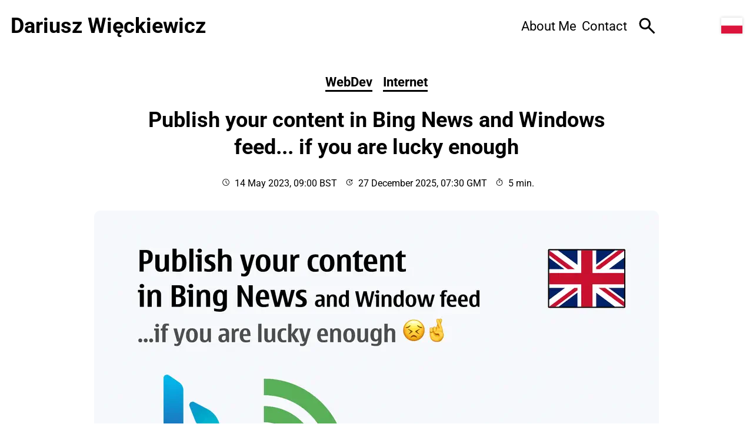

--- FILE ---
content_type: text/html; charset=UTF-8
request_url: https://dariusz.wieckiewicz.org/en/publish-your-content-in-bing-news-windows-feed/
body_size: 16000
content:
<!doctype html><html lang=en-gb xml:lang=en-gb prefix="og: https://ogp.me/ns#"><head><meta charset=UTF-8><meta name=viewport content="width=device-width,initial-scale=1"><title>Publish your content in Bing News and Windows feed... if you are lucky enough</title><script>"serviceWorker"in navigator&&navigator.serviceWorker.register("/sw.js")</script><script type=module defer>
    import { polyfillCountryFlagEmojis } from "https://cdn.skypack.dev/country-flag-emoji-polyfill";
    polyfillCountryFlagEmojis();
  </script><link rel=stylesheet href=/css/style.min.71cc81cdae9a59455b9333e8baa7fe19b2eb4961fbd37576cd651976a4ac7b1d.css media=all fetchpriority=high><link rel=preload href=/fonts/roboto-v50-latin-ext-regular.woff2 as=font type=font/woff2 crossorigin><link rel=preload href=/fonts/roboto-v50-latin-ext-700.woff2 as=font type=font/woff2 crossorigin><link rel=preload href=/fonts/roboto-v50-latin-ext-italic.woff2 as=font type=font/woff2 crossorigin><meta name=view-transition content="same-origin"><meta name=author content="Dariusz Więckiewicz"><meta name=description content="In this post, I will show you how to publish your content in Bing News and Windows Feed with RSS. Bing News is a popular news aggregator that displays news stories from a variety of sources. By publishing your content in Bing News, you can reach a wider audience and increase traffic to your website."><link rel=icon href=/svg/dariusz-wieckiewicz-logo.svg type=image/svg+xml><link rel=apple-touch-icon href=/apple-touch-icon.png><link rel=icon href=/favicon-144.png type=image/png><link rel=icon href=/favicon.ico sizes=any><link rel=alternate type=application/rss+xml href=https://dariusz.wieckiewicz.org/en/index.xml title="Dariusz Więckiewicz 🇬🇧"><link rel=alternate type=application/rss+xml href=https://dariusz.wieckiewicz.org/index.xml title="Dariusz Więckiewicz 🇵🇱"><link rel=manifest href=/manifest.en.webmanifest><meta name=mobile-web-app-capable content="yes"><meta name=apple-mobile-web-app-title content="Dariusz Więckiewicz"><meta name=apple-mobile-web-app-status-bar-style content="black-translucent"><link rel=canonical href=https://dariusz.wieckiewicz.org/en/publish-your-content-in-bing-news-windows-feed/><link rel=alternate hreflang=en-gb href=https://dariusz.wieckiewicz.org/en/publish-your-content-in-bing-news-windows-feed/><link rel=alternate hreflang=pl-pl href=https://dariusz.wieckiewicz.org/publikuj-wlasna-tresc-w-wiadomosciach-bing-windows/><link rel=alternate href=https://dariusz.wieckiewicz.org/en/language-selector/ hreflang=x-default><link rel=dns-prefetch href=https://giscus.app><link rel=preconnect href=https://giscus.app crossorigin><link rel=dns-prefetch href=https://api.github.com><link rel=preconnect href=https://api.github.com crossorigin><meta name=theme-color content="#fff" media="(prefers-color-scheme: light)"><meta name=theme-color content="#212222" media="(prefers-color-scheme: dark)"><meta name=robots content="max-image-preview:large"><meta name=robots content="index, follow"><meta name=generator content="Hugo 0.154.5"><meta property="og:url" content="https://dariusz.wieckiewicz.org/en/publish-your-content-in-bing-news-windows-feed/"><meta property="og:site_name" content="Dariusz Więckiewicz 🇬🇧"><meta property="og:title" content="Publish your content in Bing News and Windows feed... if you are lucky enough"><meta property="og:description" content="In this post, I will show you how to publish your content in Bing News and Windows Feed with RSS. Bing News is a popular news aggregator that displays news stories from a variety of sources. By publishing your content in Bing News, you can reach a wider audience and increase traffic to your website."><meta property="og:locale" content="en_gb"><meta property="og:type" content="article"><meta property="og:image" content="https://dariusz.wieckiewicz.org/en/publish-your-content-in-bing-news-windows-feed/publish_your_content_in_bing_news_windows_feed.png"><meta property="og:image" content="https://dariusz.wieckiewicz.org/en/publish-your-content-in-bing-news-windows-feed/recommended_section_bing_webmaster_Bing_PubHub.png"><meta property="og:image" content="https://dariusz.wieckiewicz.org/en/publish-your-content-in-bing-news-windows-feed/Bing_PubHub_start_page.png"><meta property="og:image" content="https://dariusz.wieckiewicz.org/en/publish-your-content-in-bing-news-windows-feed/Bing_PubHub_adding_Site_Info.png"><meta property="og:image" content="https://dariusz.wieckiewicz.org/en/publish-your-content-in-bing-news-windows-feed/Bing_PubHub_adding_your_URLs_RSS_Sitemaps.png"><meta property="og:image" content="https://dariusz.wieckiewicz.org/en/publish-your-content-in-bing-news-windows-feed/Bing_PubHub_adding_Contacts.png"><meta property="og:image" content="https://dariusz.wieckiewicz.org/en/publish-your-content-in-bing-news-windows-feed/Bing_PubHub_Awaiting_for_Approval_11_February_2023.png"><meta property="og:image" content="https://dariusz.wieckiewicz.org/en/publish-your-content-in-bing-news-windows-feed/Bing_PubHub_Rejected_27_February_2023.png"><meta property="og:image" content="https://dariusz.wieckiewicz.org/en/publish-your-content-in-bing-news-windows-feed/Bing_PubHub_Rejected_27_February_2023_Button_hover.png"><meta property="og:image" content="https://dariusz.wieckiewicz.org/en/publish-your-content-in-bing-news-windows-feed/Bing_PubHub_Awaiting_for_Approval_30_March_2023.png"><meta property="article:published_time" content="2023-05-14T09:00:00+01:00"><meta property="article:modified_time" content="2025-12-27T07:30:00+00:00"><meta property="og:updated_time" content="2025-12-27T07:30:00+00:00"><meta property="article:tag" content="Bing News"><meta property="article:tag" content="Windows Feed"><meta property="article:tag" content="News Aggregator"><meta property="article:tag" content="Rss"><meta property="article:tag" content="RSS Feed"><meta property="article:tag" content="Atom"><meta property="fb:admins" content="1665893844"><script type=application/ld+json>{"@context":"http://schema.org","@type":"BlogPosting","mainEntityOfPage":{"@type":"WebPage"},"headline":"Publish your content in Bing News and Windows feed... if you are lucky enough","image":"https://dariusz.wieckiewicz.org/en/publish-your-content-in-bing-news-windows-feed/publish_your_content_in_bing_news_windows_feed.png","url":"https://dariusz.wieckiewicz.org/en/publish-your-content-in-bing-news-windows-feed/","datePublished":"2023-05-14T09:00:00+01:00","dateModified":"2025-12-27T07:30:00Z","inLanguage":"en-gb","isFamilyFriendly":"true","copyrightYear":"2026","copyrightHolder":{"@type":"Person","name":"Dariusz Więckiewicz"},"accountablePerson":{"@type":"Person","name":"Dariusz Więckiewicz","url":"https://dariusz.wieckiewicz.org/en/"},"author":{"@type":"Person","name":"Dariusz Więckiewicz","url":"https://dariusz.wieckiewicz.org/en/","sameAs":["https://github.com/idarek","https://www.facebook.com/dariusz.wieckiewicz","https://mastodon.social/@dariusz_wieckiewicz","https://www.linkedin.com/in/wieckiewicz","https://www.instagram.com/dariusz.wieckiewicz","https://www.threads.net/@dariusz.wieckiewicz","https://www.youtube.com/user/ITDarek"]},"creator":{"@type":"Person","name":"Dariusz Więckiewicz","url":"https://dariusz.wieckiewicz.org/en/"},"publisher":{"@type":"Organization","name":"Dariusz Więckiewicz","url":"https://dariusz.wieckiewicz.org/en/","logo":{"@type":"ImageObject","url":"https://dariusz.wieckiewicz.org/svg/dariusz-wieckiewicz-logo.svg"}},"articleBody":" In early 2025, Microsoft officially deprecated Bing News PubHub, moving away from a manual submission model for news publishers.\nThe manual submission process is fully retired. Existing publishers who were already approved remain in the index, but the portal for new applications has been disabled.\nI am providing the following article for reference only.\nRecently I wrote about how to Publish your content in Google News on Android, iOS and news.google.com. Looking further I checked if there is such an option in other search engines like… Bing.\nBing is also offering aggregated News in Bing News along with serving this through integration into the Windows operating system.\nUsers can get their personalized content through Bing and Microsoft Start, Windows, Edge and Office.\nDespite that Bing doesn’t have the same reach as Google, the Windows operating system, through enabled and pinned into the Start menu/taskbar, weather/news widgets, may give you that reach.\nIf a particular user is interested in food recipes, he will be suggested with more related content, so why not suggest ours as well?\nGoogle utilise specific Publisher Center to add content to their aggregated news feeds. Bing (Microsoft) operates a Bing PubHub to aggregate information from various sources.\nThe Bing PubHub is integrated into Bing Webmaster Tools, however, the link is not ordinarily visible, hence its existence is not so obvious for an ordinary user.\nhttps://www.bing.com/webmasters/pubhub Sometimes it will appear in recommended section when we head to the Bing Webmaster Tools homepage.\nBefore we start, it’s worth knowing that to publish in Bing PubHub you do not necessarily need to serve news. Both news and non-news sites are supported. Very similar to Google Publisher Center, however PubHub Guidelines for Publishers clarify what eligibility criteria need to be met for non-news publishers.\nAs with Google, here with Bing, we can easily utilise website RSS to spread our content.\nI will recall once again my post from 2021 stating why RSS is not dead and still matters.\nPre-setting up ","wordCount":1211,"description":"In this post, I will show you how to publish your content in Bing News and Windows Feed with RSS. Bing News is a popular news aggregator that displays news stories from a variety of sources. By publishing your content in Bing News, you can reach a wider audience and increase traffic to your website.","keywords":["Bing News","Windows feed","news aggregator","RSS","RSS Feed","Atom","Atom Feed","web feed","Bing","Google Publisher Center","Bing PubHub","Publisher Center","Bing Webmaster Tools"]}</script><script type=application/ld+json>{"@context":"https://schema.org","@type":"BreadcrumbList","itemListElement":[{"@type":"ListItem","position":1,"name":"Home","item":"https://dariusz.wieckiewicz.org/en/"},{"@type":"ListItem","position":2,"name":"WebDev","item":"https:\/\/dariusz.wieckiewicz.org\/en\/category/webdev/"},{"@type":"ListItem","position":2,"name":"Internet","item":"https:\/\/dariusz.wieckiewicz.org\/en\/category/internet/"},{"@type":"ListItem","position":3,"name":"Publish your content in Bing News and Windows feed... if you are lucky enough","item":"https:\/\/dariusz.wieckiewicz.org\/en\/publish-your-content-in-bing-news-windows-feed\/"}]}</script><script>let blocked=!1;const ascript=document.createElement("script");ascript.src="https://www.google-analytics.com/g/collect",ascript.onload=function(){blocked=!1;const e=document.createElement("script");e.src="/js/success.js",document.head.appendChild(e)},ascript.onerror=function(){blocked=!0;const e=document.createElement("script");e.src="/js/alternate.js",document.head.appendChild(e)},document.head.appendChild(ascript)</script><script>window.clarity=window.clarity||function(){(window.clarity.q=window.clarity.q||[]).push(arguments)}</script><script async data-delay=https://www.clarity.ms/tag/v2tpmeizhs type=text/javascript crossorigin=anonymous></script></head><body><div><a href=#main class=skip-to-main-content-link>Skip to main content</a><header id=header><div class=site-title><a href=/en/><div class=title><span class=text lang=pl>Dariusz Więckiewicz</span>
<span class=logo><img src=https://dariusz.wieckiewicz.org/svg/dariusz-wieckiewicz-logo.svg alt="Dariusz Więckiewicz" width=48 height=48></span></div></a></div><span class=visuallyhidden>Website in English</span><div class=site-side><div id=myNav><nav id=main-nav aria-label=Menu><button class=closebtn onclick=closeNav() aria-expanded=false aria-label="Close menu">
&#215;</button><ul role=menu><li role=none><a role=menuitem class=main-nav-link href=/en/about/>About Me</a></li><li role=none><a role=menuitem class=main-nav-link href=/en/contact/>Contact</a></li></ul></nav></div><a id=search aria-label=Search href=https://dariusz.wieckiewicz.org/en/search/ title=Search role=button><svg width="1em" height="1em" viewBox="0 -960 960 960" class="icon search-icon"><title>Search</title><path d="M784-120 532-372q-30 24-69 38t-83 14q-109 0-184.5-75.5T120-580t75.5-184.5T380-840t184.5 75.5T640-580q0 44-14 83t-38 69l252 252-56 56zM380-4e2q75 0 127.5-52.5T560-580t-52.5-127.5T380-760t-127.5 52.5T2e2-580t52.5 127.5T380-4e2z"/></svg></a><div class=switchTheme><label class=lightLabel title="Light mode"><input type=radio name=switchTheme value=light id=lightMode aria-label="Select light mode">
<span class=toggle-switch__control></span>
</label><label class=autoLabel title="Auto mode"><input type=radio name=switchTheme value="light dark" id=autoMode aria-label="Select light or dark mode automatically" checked>
<span class=toggle-switch__control></span>
</label><label class=darkLabel title="Dark mode"><input type=radio name=switchTheme value=dark id=darkMode aria-label="Select dark mode">
<span class=toggle-switch__control></span></label></div><script defer src=/js/darkmode-toggle-memory.9cfa2420313a3fa932babc08342cda3a7d37cb3e61f8482e6b96b4b9d301f38a.min.js></script><div id=language><a hreflang=pl-pl lang=pl href=/publikuj-wlasna-tresc-w-wiadomosciach-bing-windows/ title="Przeczytaj po Polsku"><img class=flag src=/svg/pl.svg alt=Polish aria-hidden=true height=20 width=27>
<span class=visuallyhidden>Przeczytaj po Polsku</span></a></div><script>function openNav(){const e=document.getElementById("myNav"),t=document.getElementById("main-nav"),n=document.querySelector(".mobile-button"),s=document.querySelector(".closebtn"),o=document.querySelectorAll(".main-nav-link");e.classList.add("overlay"),t.classList.add("overlay-content"),t.style.display="block",n.setAttribute("aria-expanded","true"),e.style.width="100%",o.forEach(e=>{e.classList.replace("main-nav-link","main-menu-link-mobile")}),s.focus()}function closeNav(){const e=document.getElementById("myNav"),t=document.getElementById("main-nav"),n=document.querySelector(".mobile-button");e.classList.remove("overlay"),t.classList.remove("overlay-content"),t.style.display="none",n.setAttribute("aria-expanded","false"),e.style.width="0%",n.focus()}</script><div id=menu-toggle><button class="menu-toggle mobile-button" onclick=openNav() aria-expanded=false aria-controls=main-nav aria-label="Mobile navigation menu">
<svg width="32" height="32" viewBox="0 0 48 48"><title>Open menu</title><path d="M6 36v-3h36v3zm0-10.5v-3h36v3zM6 15v-3h36v3z"/></svg></button></div></div></header><main id=main><script defer src=/js/copy-code-button.5393f4bee403f91771bc32ce0bd279d5038092a20e643b9a1d8d938759c95bc2.min.js></script><article id=article class=article><div class=article-category><span class=visuallyhidden>Post in category: WebDev, Internet</span>
<a class=category-link href=/en/category/webdev/ aria-hidden=true tabindex=-1>WebDev</a>
<a class=category-link href=/en/category/internet/ aria-hidden=true tabindex=-1>Internet</a></div><div class=title><h1 class=article-title>Publish your content in Bing News and Windows feed... if you are lucky enough</h1></div><div class=article-meta><div class=date><svg width="14" height="14" viewBox="0 0 48 48"><path d="m31.35 33.65 2.25-2.25-7.95-8V13.35h-3V24.6zM24 44q-4.1.0-7.75-1.575-3.65-1.575-6.375-4.3-2.725-2.725-4.3-6.375T4 24t1.575-7.75q1.575-3.65 4.3-6.375t6.375-4.3T24 4t7.75 1.575 6.375 4.3 4.3 6.375Q44 19.9 44 24t-1.575 7.75-4.3 6.375q-2.725 2.725-6.375 4.3Q28.1 44 24 44zm0-20zm0 17q7 0 12-5t5-12-5-12T24 7t-12 5T7 24t5 12 12 5z"/></svg>
<span class=sr-only>Published</span>
<time datetime=2023-05-14T09:00:00.000>14 May 2023, 09:00 BST</time></div><div class=lastmod><svg width="14" height="14" viewBox="0 0 48 48"><title>Updated</title><path d="M24.15 42q-3.75.0-7.05-1.425T11.325 36.7q-2.475-2.45-3.9-5.75Q6 27.65 6 23.9t1.425-7 3.9-5.675Q13.8 8.8 17.1 7.4 20.4 6 24.15 6q4 0 7.575 1.75t6.175 4.8v-5.3h3v10.4H30.45v-3h5.25q-2.2-2.55-5.175-4.1Q27.55 9 24.15 9q-6.25.0-10.7 4.275T9 23.75q0 6.35 4.4 10.8Q17.8 39 24.15 39q6.25.0 10.55-4.4Q39 30.2 39 23.95h3q0 7.5-5.2 12.775T24.15 42zm6.1-9.85-7.7-7.6v-10.7h3v9.45L32.4 30z"/></svg>
<time datetime=2025-12-27T07:30:00.000>27 December 2025, 07:30 GMT</time></div><div class=readtime><svg width="14" height="14" viewBox="0 0 48 48"><path d="M18 5V2h12v3zm4.5 22.35h3v-11.5h-3zm1.5 16.6q-3.7.0-6.975-1.425Q13.75 41.1 11.3 38.65t-3.875-5.725T6 25.95t1.425-6.975Q8.85 15.7 11.3 13.25q2.45-2.45 5.725-3.875Q20.3 7.95 24 7.95q3.35.0 6.3 1.125t5.25 3.125l2.55-2.55 2.1 2.1-2.55 2.55q1.8 2 3.075 4.85Q42 22 42 25.95q0 3.7-1.425 6.975Q39.15 36.2 36.7 38.65q-2.45 2.45-5.725 3.875Q27.7 43.95 24 43.95zm0-3q6.25.0 10.625-4.375T39 25.95q0-6.25-4.375-10.625T24 10.95t-10.625 4.375T9 25.95t4.375 10.625T24 40.95zM24 26z"/></svg>
<span class=sr-only>Read Time</span>
5 min.</div></div><div class=featured-media aria-hidden=true><picture><source media="(max-width: 480px)" srcset="/en/publish-your-content-in-bing-news-windows-feed/publish_your_content_in_bing_news_windows_feed_hu_78b77ca4612ae815.webp 2x,
/en/publish-your-content-in-bing-news-windows-feed/publish_your_content_in_bing_news_windows_feed_hu_5cb293269da9f9d0.webp" type=image/webp><source media="(max-width: 834px)" srcset="/en/publish-your-content-in-bing-news-windows-feed/publish_your_content_in_bing_news_windows_feed_hu_d8b8e79ade94ddac.webp 2x,
/en/publish-your-content-in-bing-news-windows-feed/publish_your_content_in_bing_news_windows_feed_hu_78b77ca4612ae815.webp" type=image/webp><source media="(min-width: 835px)" srcset="/en/publish-your-content-in-bing-news-windows-feed/publish_your_content_in_bing_news_windows_feed_hu_d8b8e79ade94ddac.webp 2x,
/en/publish-your-content-in-bing-news-windows-feed/publish_your_content_in_bing_news_windows_feed_hu_78b77ca4612ae815.webp" type=image/webp><img src=/en/publish-your-content-in-bing-news-windows-feed/publish_your_content_in_bing_news_windows_feed.png alt="Publish your content in Bing News and Windows feed... if you are lucky enough" decoding=async width=1920 height=1080 loading=eager fetchpriority=high></picture></div><div class=article-toc><div class=article-toc-head>Contents</div><nav id=TableOfContents><ul><li><a href=#pre-setting-up>Pre-setting up</a></li><li><a href=#setting-up>Setting up</a><ul><li><a href=#site-info>Site Info</a></li><li><a href=#adding-our-urls>Adding our URLs</a></li><li><a href=#contacts>Contacts</a></li></ul></li><li><a href=#follow>Follow</a></li><li><a href=#rejection>Rejection</a></li></ul></nav></div><script async data-delay="https://dariusz.wieckiewicz.org/a/green.js?client=ca-pub-5380116874441486" crossorigin=anonymous></script><ins class=adsbygoogle style=display:block;text-align:center data-ad-layout=in-article data-ad-format=fluid data-ad-client=ca-pub-5380116874441486 data-ad-slot=9220966978></ins><script>(adsbygoogle=window.adsbygoogle||[]).push({})</script><div class=article-entry id=Read_More><blockquote><p>In early 2025, Microsoft officially deprecated Bing News PubHub, moving away from a manual submission model for news publishers.</p><p>The manual submission process is fully retired. Existing publishers who were already approved remain in the index, but the portal for new applications has been disabled.</p><p>I am providing the following article for reference only.</p></blockquote><p>Recently I wrote about how to <a href=/en/publish-your-content-in-google-news/>Publish your content in Google News on Android, iOS and news.google.com</a>. Looking further I checked if there is such an option in other search engines like&mldr; Bing.</p><p>Bing is also offering aggregated News in <a href=https://www.bing.com/news target=_blank rel=noopener>Bing News</a> along with serving this through integration into the Windows operating system.</p><p>Users can get their personalized content through Bing and Microsoft Start, Windows, Edge and Office.</p><p>Despite that Bing doesn&rsquo;t have the same reach as Google, the Windows operating system, through enabled and pinned into the Start menu/taskbar, weather/news widgets, may give you that reach.</p><p>If a particular user is interested in food recipes, he will be suggested with more related content, so why not suggest ours as well?</p><p>Google utilise specific Publisher Center to add content to their aggregated news feeds. Bing (Microsoft) operates a Bing PubHub to aggregate information from various sources.</p><p>The <a href="https://www.bing.com/webmasters/pubhub?source=pubhub" target=_blank rel=noopener>Bing PubHub</a> is integrated into <a href=https://www.bing.com/webmasters target=_blank rel=noopener>Bing Webmaster Tools</a>, however, the link is not ordinarily visible, hence its existence is not so obvious for an ordinary user.</p><pre tabindex=0><code>https://www.bing.com/webmasters/pubhub
</code></pre><p>Sometimes it will appear in <strong>recommended</strong> section when we head to the <a href=https://www.bing.com/webmasters/home target=_blank rel=noopener>Bing Webmaster Tools homepage</a>.</p><p><picture><source media="(max-width: 480px)" srcset="/en/publish-your-content-in-bing-news-windows-feed/recommended_section_bing_webmaster_Bing_PubHub_hu_a8c9773de2f59467.webp 2x,
/en/publish-your-content-in-bing-news-windows-feed/recommended_section_bing_webmaster_Bing_PubHub_hu_cf6b88a9f8adad29.webp" type=image/webp><source media="(max-width: 834px)" srcset="/en/publish-your-content-in-bing-news-windows-feed/recommended_section_bing_webmaster_Bing_PubHub_hu_a8c9773de2f59467.webp 2x,
/en/publish-your-content-in-bing-news-windows-feed/recommended_section_bing_webmaster_Bing_PubHub_hu_a8c9773de2f59467.webp" type=image/webp><source media="(min-width: 835px)" srcset="/en/publish-your-content-in-bing-news-windows-feed/recommended_section_bing_webmaster_Bing_PubHub_hu_a8c9773de2f59467.webp 2x,
/en/publish-your-content-in-bing-news-windows-feed/recommended_section_bing_webmaster_Bing_PubHub_hu_a8c9773de2f59467.webp" type=image/webp><img src=/en/publish-your-content-in-bing-news-windows-feed/recommended_section_bing_webmaster_Bing_PubHub.png alt="Bing PubHub in recommended section on homepage of Bing Webmaster Tools" decoding=async width=949 height=285 loading=lazy></picture></p><p>Before we start, it&rsquo;s worth knowing that to publish in Bing PubHub you do not necessarily need to serve news. Both news and non-news sites are supported. Very similar to Google Publisher Center, however <a href=https://www.bing.com/webmasters/help/pubhub-publisher-guidelines-32ce5239 target=_blank rel=noopener>PubHub Guidelines for Publishers</a> clarify what eligibility criteria need to be met for non-news publishers.</p><p>As with Google, here with Bing, we can easily utilise website RSS to spread our content.</p><blockquote><p>I will recall once again my post from 2021 stating why <a href=/en/why-rss-still-matters-in-2021/>RSS is not dead and still matters</a>.</p></blockquote><h2 id=pre-setting-up>Pre-setting up <button type=button class=anchor data-title="Copy link to section: Pre-setting up" aria-label="Copy link to section: Pre-setting up" onclick='navigator.clipboard.writeText("https://dariusz.wieckiewicz.org/en/publish-your-content-in-bing-news-windows-feed/#pre-setting-up"),this.insertAdjacentHTML("afterend","<div class=link-copied>Link copied to clipboard</div>"),setTimeout(()=>{document.querySelectorAll(".link-copied").forEach(e=>e.remove())},3e3)'><svg height="1em" viewBox="0 96 960 960" width="1em"><path d="M450 776H280q-83 0-141.5-58.5T80 576t58.5-141.5T280 376h170v60H280q-58.333.0-99.167 40.765-40.833 40.764-40.833 99Q140 634 180.833 675q40.834 41 99.167 41h170v60zM325 606v-60h310v60H325zm185 170v-60h170q58.333.0 99.167-40.765 40.833-40.764 40.833-99Q820 518 779.167 477 738.333 436 680 436H510v-60h170q83 0 141.5 58.5T880 576t-58.5 141.5T680 776H510z"/></svg></button></h2><p>There are a couple of things that need to be set along the road.</p><ol><li><strong>Content submission</strong> is where we will utilise our website RSS feed.</li><li><strong>Accountability and transparency</strong> is where we need to state clearly who is the publisher, which includes a physical address and email address.</li><li><strong>Content rights and responsibility</strong> is about the content and our right to it. If you publish or repost, somebody&rsquo;s content without obtaining permission, which includes not only text but also images, this may cause you a problem. It&rsquo;s better to address this before to avoid (pricey) disappointment later.</li><li><strong>Attribution and representation</strong>.</li></ol><h2 id=setting-up>Setting up <button type=button class=anchor data-title="Copy link to section: Setting up" aria-label="Copy link to section: Setting up" onclick='navigator.clipboard.writeText("https://dariusz.wieckiewicz.org/en/publish-your-content-in-bing-news-windows-feed/#setting-up"),this.insertAdjacentHTML("afterend","<div class=link-copied>Link copied to clipboard</div>"),setTimeout(()=>{document.querySelectorAll(".link-copied").forEach(e=>e.remove())},3e3)'><svg height="1em" viewBox="0 96 960 960" width="1em"><path d="M450 776H280q-83 0-141.5-58.5T80 576t58.5-141.5T280 376h170v60H280q-58.333.0-99.167 40.765-40.833 40.764-40.833 99Q140 634 180.833 675q40.834 41 99.167 41h170v60zM325 606v-60h310v60H325zm185 170v-60h170q58.333.0 99.167-40.765 40.833-40.764 40.833-99Q820 518 779.167 477 738.333 436 680 436H510v-60h170q83 0 141.5 58.5T880 576t-58.5 141.5T680 776H510z"/></svg></button></h2><p>Let&rsquo;s head to <a href=https://www.bing.com/webmasters/pubhub target=_blank rel=noopener>Bing PubHub</a> in Webmaster Tools.</p><p><picture><source media="(max-width: 480px)" srcset="/en/publish-your-content-in-bing-news-windows-feed/Bing_PubHub_start_page_hu_5f6a1d4210a0b53b.webp 2x,
/en/publish-your-content-in-bing-news-windows-feed/Bing_PubHub_start_page_hu_d6afee4d83318e04.webp" type=image/webp><source media="(max-width: 834px)" srcset="/en/publish-your-content-in-bing-news-windows-feed/Bing_PubHub_start_page_hu_9cb3c3b7d75cee25.webp 2x,
/en/publish-your-content-in-bing-news-windows-feed/Bing_PubHub_start_page_hu_5f6a1d4210a0b53b.webp" type=image/webp><source media="(min-width: 835px)" srcset="/en/publish-your-content-in-bing-news-windows-feed/Bing_PubHub_start_page_hu_9cb3c3b7d75cee25.webp 2x,
/en/publish-your-content-in-bing-news-windows-feed/Bing_PubHub_start_page_hu_5f6a1d4210a0b53b.webp" type=image/webp><img src=/en/publish-your-content-in-bing-news-windows-feed/Bing_PubHub_start_page.png alt="Bing PubHub - Start Page" decoding=async width=1954 height=864 loading=lazy></picture></p><h3 id=site-info>Site Info <button type=button class=anchor data-title="Copy link to section: Site Info" aria-label="Copy link to section: Site Info" onclick='navigator.clipboard.writeText("https://dariusz.wieckiewicz.org/en/publish-your-content-in-bing-news-windows-feed/#site-info"),this.insertAdjacentHTML("afterend","<div class=link-copied>Link copied to clipboard</div>"),setTimeout(()=>{document.querySelectorAll(".link-copied").forEach(e=>e.remove())},3e3)'><svg height="1em" viewBox="0 96 960 960" width="1em"><path d="M450 776H280q-83 0-141.5-58.5T80 576t58.5-141.5T280 376h170v60H280q-58.333.0-99.167 40.765-40.833 40.764-40.833 99Q140 634 180.833 675q40.834 41 99.167 41h170v60zM325 606v-60h310v60H325zm185 170v-60h170q58.333.0 99.167-40.765 40.833-40.764 40.833-99Q820 518 779.167 477 738.333 436 680 436H510v-60h170q83 0 141.5 58.5T880 576t-58.5 141.5T680 776H510z"/></svg></button></h3><p><picture><source media="(max-width: 480px)" srcset="/en/publish-your-content-in-bing-news-windows-feed/Bing_PubHub_adding_Site_Info_hu_94d0d4e7f35834b8.webp 2x,
/en/publish-your-content-in-bing-news-windows-feed/Bing_PubHub_adding_Site_Info_hu_b35fc34ebd2837bd.webp" type=image/webp><source media="(max-width: 834px)" srcset="/en/publish-your-content-in-bing-news-windows-feed/Bing_PubHub_adding_Site_Info_hu_bab697d6a12ca262.webp 2x,
/en/publish-your-content-in-bing-news-windows-feed/Bing_PubHub_adding_Site_Info_hu_94d0d4e7f35834b8.webp" type=image/webp><source media="(min-width: 835px)" srcset="/en/publish-your-content-in-bing-news-windows-feed/Bing_PubHub_adding_Site_Info_hu_bab697d6a12ca262.webp 2x,
/en/publish-your-content-in-bing-news-windows-feed/Bing_PubHub_adding_Site_Info_hu_94d0d4e7f35834b8.webp" type=image/webp><img src=/en/publish-your-content-in-bing-news-windows-feed/Bing_PubHub_adding_Site_Info.png alt="Bing PubHub - adding Site Info" decoding=async width=1900 height=1256 loading=lazy></picture></p><p>Let&rsquo;s state the <strong>name</strong>, <strong>language</strong> in which the website is presented and the <strong>region</strong>.</p><p>The first website I add was for <a href=https://yummyrecipes.uk target=_blank rel=noopener>Yummy Recipes UK</a> where, along with my friend, who is creating the content, we publish (<em>&ldquo;with some level of frequency&rdquo;</em>) delicious and easy recipes for everybody.</p><p>Our intended reach (‌<strong>Audience</strong>) is Global, but also National. Not necessarily Regional or Local, and not industrial. We tick relevant tick boxes.</p><h3 id=adding-our-urls>Adding our URLs <button type=button class=anchor data-title="Copy link to section: Adding our URLs" aria-label="Copy link to section: Adding our URLs" onclick='navigator.clipboard.writeText("https://dariusz.wieckiewicz.org/en/publish-your-content-in-bing-news-windows-feed/#adding-our-urls"),this.insertAdjacentHTML("afterend","<div class=link-copied>Link copied to clipboard</div>"),setTimeout(()=>{document.querySelectorAll(".link-copied").forEach(e=>e.remove())},3e3)'><svg height="1em" viewBox="0 96 960 960" width="1em"><path d="M450 776H280q-83 0-141.5-58.5T80 576t58.5-141.5T280 376h170v60H280q-58.333.0-99.167 40.765-40.833 40.764-40.833 99Q140 634 180.833 675q40.834 41 99.167 41h170v60zM325 606v-60h310v60H325zm185 170v-60h170q58.333.0 99.167-40.765 40.833-40.764 40.833-99Q820 518 779.167 477 738.333 436 680 436H510v-60h170q83 0 141.5 58.5T880 576t-58.5 141.5T680 776H510z"/></svg></button></h3><p><picture><source media="(max-width: 480px)" srcset="/en/publish-your-content-in-bing-news-windows-feed/Bing_PubHub_adding_your_URLs_RSS_Sitemaps_hu_b0c36a68d2ff0163.webp 2x,
/en/publish-your-content-in-bing-news-windows-feed/Bing_PubHub_adding_your_URLs_RSS_Sitemaps_hu_72155cd6eb2e8f96.webp" type=image/webp><source media="(max-width: 834px)" srcset="/en/publish-your-content-in-bing-news-windows-feed/Bing_PubHub_adding_your_URLs_RSS_Sitemaps_hu_9efa0d4d40dfbf29.webp 2x,
/en/publish-your-content-in-bing-news-windows-feed/Bing_PubHub_adding_your_URLs_RSS_Sitemaps_hu_b0c36a68d2ff0163.webp" type=image/webp><source media="(min-width: 835px)" srcset="/en/publish-your-content-in-bing-news-windows-feed/Bing_PubHub_adding_your_URLs_RSS_Sitemaps_hu_9efa0d4d40dfbf29.webp 2x,
/en/publish-your-content-in-bing-news-windows-feed/Bing_PubHub_adding_your_URLs_RSS_Sitemaps_hu_b0c36a68d2ff0163.webp" type=image/webp><img src=/en/publish-your-content-in-bing-news-windows-feed/Bing_PubHub_adding_your_URLs_RSS_Sitemaps.png alt="Bing PubHub - adding your URLs RSS Sitemaps" decoding=async width=1898 height=878 loading=lazy></picture></p><p>Here we will select <strong>Link type</strong> as <strong>RSS</strong> and paste a link to our feed. We are using <a href=https://gohugo.io target=_blank rel=noopener>Hugo</a> to build our website, our RSS is presented in the root directory as an <code>/index.xml</code> file.</p><pre tabindex=0><code>https://yummyrecipes.uk/index.xml
</code></pre><p>If we got more feeds or sources, we can also add them here, like a sitemap.</p><pre tabindex=0><code>https://yummyrecipes.uk/sitemap.xml
</code></pre><script async data-delay="https://dariusz.wieckiewicz.org/a/green.js?client=ca-pub-5380116874441486" crossorigin=anonymous></script><p><ins class=adsbygoogle style=display:block;text-align:center data-ad-layout=in-article data-ad-format=fluid data-ad-client=ca-pub-5380116874441486 data-ad-slot=9220966978></ins></p><script>(adsbygoogle=window.adsbygoogle||[]).push({})</script><h3 id=contacts>Contacts <button type=button class=anchor data-title="Copy link to section: Contacts" aria-label="Copy link to section: Contacts" onclick='navigator.clipboard.writeText("https://dariusz.wieckiewicz.org/en/publish-your-content-in-bing-news-windows-feed/#contacts"),this.insertAdjacentHTML("afterend","<div class=link-copied>Link copied to clipboard</div>"),setTimeout(()=>{document.querySelectorAll(".link-copied").forEach(e=>e.remove())},3e3)'><svg height="1em" viewBox="0 96 960 960" width="1em"><path d="M450 776H280q-83 0-141.5-58.5T80 576t58.5-141.5T280 376h170v60H280q-58.333.0-99.167 40.765-40.833 40.764-40.833 99Q140 634 180.833 675q40.834 41 99.167 41h170v60zM325 606v-60h310v60H325zm185 170v-60h170q58.333.0 99.167-40.765 40.833-40.764 40.833-99Q820 518 779.167 477 738.333 436 680 436H510v-60h170q83 0 141.5 58.5T880 576t-58.5 141.5T680 776H510z"/></svg></button></h3><p><picture><source media="(max-width: 480px)" srcset="/en/publish-your-content-in-bing-news-windows-feed/Bing_PubHub_adding_Contacts_hu_d2a1b59a3fe693b1.webp 2x,
/en/publish-your-content-in-bing-news-windows-feed/Bing_PubHub_adding_Contacts_hu_698cd03dda82f672.webp" type=image/webp><source media="(max-width: 834px)" srcset="/en/publish-your-content-in-bing-news-windows-feed/Bing_PubHub_adding_Contacts_hu_4b8b295955e95457.webp 2x,
/en/publish-your-content-in-bing-news-windows-feed/Bing_PubHub_adding_Contacts_hu_d2a1b59a3fe693b1.webp" type=image/webp><source media="(min-width: 835px)" srcset="/en/publish-your-content-in-bing-news-windows-feed/Bing_PubHub_adding_Contacts_hu_4b8b295955e95457.webp 2x,
/en/publish-your-content-in-bing-news-windows-feed/Bing_PubHub_adding_Contacts_hu_d2a1b59a3fe693b1.webp" type=image/webp><img src=/en/publish-your-content-in-bing-news-windows-feed/Bing_PubHub_adding_Contacts.png alt="Bing PubHub - adding Contacts" decoding=async width=1896 height=690 loading=lazy></picture></p><p>The last part is to specify <strong>business name</strong> and the person of contact. As a content manager, I specified myself as a first in line for a matter of Bing PubHub.</p><p>Once all are filled, we finish by pressing the <strong>Agree and Submit</strong> button.</p><p><picture><source media="(max-width: 480px)" srcset="/en/publish-your-content-in-bing-news-windows-feed/Bing_PubHub_Awaiting_for_Approval_11_February_2023_hu_24a4f25189b9f851.webp 2x,
/en/publish-your-content-in-bing-news-windows-feed/Bing_PubHub_Awaiting_for_Approval_11_February_2023_hu_8d46c4305bc08a7f.webp" type=image/webp><source media="(max-width: 834px)" srcset="/en/publish-your-content-in-bing-news-windows-feed/Bing_PubHub_Awaiting_for_Approval_11_February_2023_hu_cd101a93d5a69f10.webp 2x,
/en/publish-your-content-in-bing-news-windows-feed/Bing_PubHub_Awaiting_for_Approval_11_February_2023_hu_24a4f25189b9f851.webp" type=image/webp><source media="(min-width: 835px)" srcset="/en/publish-your-content-in-bing-news-windows-feed/Bing_PubHub_Awaiting_for_Approval_11_February_2023_hu_cd101a93d5a69f10.webp 2x,
/en/publish-your-content-in-bing-news-windows-feed/Bing_PubHub_Awaiting_for_Approval_11_February_2023_hu_24a4f25189b9f851.webp" type=image/webp><img src=/en/publish-your-content-in-bing-news-windows-feed/Bing_PubHub_Awaiting_for_Approval_11_February_2023.png alt="Bing PubHub - Awaiting for Approval (11 February 2023)" decoding=async width=1970 height=264 loading=lazy></picture></p><p>Now it&rsquo;s waiting time.</p><p>Microsoft or Bing team do not give us a timescale like it was when we add a website to Google&rsquo;s Publisher.</p><h2 id=follow>Follow <button type=button class=anchor data-title="Copy link to section: Follow" aria-label="Copy link to section: Follow" onclick='navigator.clipboard.writeText("https://dariusz.wieckiewicz.org/en/publish-your-content-in-bing-news-windows-feed/#follow"),this.insertAdjacentHTML("afterend","<div class=link-copied>Link copied to clipboard</div>"),setTimeout(()=>{document.querySelectorAll(".link-copied").forEach(e=>e.remove())},3e3)'><svg height="1em" viewBox="0 96 960 960" width="1em"><path d="M450 776H280q-83 0-141.5-58.5T80 576t58.5-141.5T280 376h170v60H280q-58.333.0-99.167 40.765-40.833 40.764-40.833 99Q140 634 180.833 675q40.834 41 99.167 41h170v60zM325 606v-60h310v60H325zm185 170v-60h170q58.333.0 99.167-40.765 40.833-40.764 40.833-99Q820 518 779.167 477 738.333 436 680 436H510v-60h170q83 0 141.5 58.5T880 576t-58.5 141.5T680 776H510z"/></svg></button></h2><p>Despite this feature being very similar to Google News there is no direct option to follow your source so you cannot see how this will look on your device. All are curated by the Microsoft algorithm.</p><h2 id=rejection>Rejection <button type=button class=anchor data-title="Copy link to section: Rejection" aria-label="Copy link to section: Rejection" onclick='navigator.clipboard.writeText("https://dariusz.wieckiewicz.org/en/publish-your-content-in-bing-news-windows-feed/#rejection"),this.insertAdjacentHTML("afterend","<div class=link-copied>Link copied to clipboard</div>"),setTimeout(()=>{document.querySelectorAll(".link-copied").forEach(e=>e.remove())},3e3)'><svg height="1em" viewBox="0 96 960 960" width="1em"><path d="M450 776H280q-83 0-141.5-58.5T80 576t58.5-141.5T280 376h170v60H280q-58.333.0-99.167 40.765-40.833 40.764-40.833 99Q140 634 180.833 675q40.834 41 99.167 41h170v60zM325 606v-60h310v60H325zm185 170v-60h170q58.333.0 99.167-40.765 40.833-40.764 40.833-99Q820 518 779.167 477 738.333 436 680 436H510v-60h170q83 0 141.5 58.5T880 576t-58.5 141.5T680 776H510z"/></svg></button></h2><p>When you set up your source, surprisingly there is no option to specify under which category you fall with your site.</p><p>If at some stage your addition will not be added, there is no forum or way to contact to discuss that apart from just <a href=https://www.bing.com/webmasters/help/pubhub-publisher-guidelines-32ce5239 target=_blank rel=noopener>single email address</a> with a disclaimer. Your email, as you may suspect, will remain without an answer.</p><blockquote><p><em>&ldquo;Please contact customer support with any questions about these guidelines. However, please note that we are unable to provide feedback on how to improve your site for evaluation.&rdquo;</em></p></blockquote><p>My addition was no different.</p><p><picture><source media="(max-width: 480px)" srcset="/en/publish-your-content-in-bing-news-windows-feed/Bing_PubHub_Rejected_27_February_2023_hu_2b8a47c28d861498.webp 2x,
/en/publish-your-content-in-bing-news-windows-feed/Bing_PubHub_Rejected_27_February_2023_hu_82db688ec1ae64e.webp" type=image/webp><source media="(max-width: 834px)" srcset="/en/publish-your-content-in-bing-news-windows-feed/Bing_PubHub_Rejected_27_February_2023_hu_f171abb518aa512f.webp 2x,
/en/publish-your-content-in-bing-news-windows-feed/Bing_PubHub_Rejected_27_February_2023_hu_2b8a47c28d861498.webp" type=image/webp><source media="(min-width: 835px)" srcset="/en/publish-your-content-in-bing-news-windows-feed/Bing_PubHub_Rejected_27_February_2023_hu_f171abb518aa512f.webp 2x,
/en/publish-your-content-in-bing-news-windows-feed/Bing_PubHub_Rejected_27_February_2023_hu_2b8a47c28d861498.webp" type=image/webp><img src=/en/publish-your-content-in-bing-news-windows-feed/Bing_PubHub_Rejected_27_February_2023.png alt="Bing PubHub - Rejected (27 February 2023)" decoding=async width=1933 height=427 loading=lazy></picture></p><p>On 27th February 2023, it has been rejected with vogue text:</p><blockquote><p><em>The site application has been rejected. Please resolve the issues communicated in the email and submit the form again. Click on the edit form below to make the necessary changes.</em></p></blockquote><p>The problem is that <strong>no email has been received</strong>.</p><p>The annoying part was the text on top of the button stating &ldquo;Click on the edit form below to make the necessary changes&rdquo;. It will be nice if the button was active!</p><p><picture><source media="(max-width: 480px)" srcset="/en/publish-your-content-in-bing-news-windows-feed/Bing_PubHub_Rejected_27_February_2023_Button_hover_hu_8eea34437718c881.webp 2x,
/en/publish-your-content-in-bing-news-windows-feed/Bing_PubHub_Rejected_27_February_2023_Button_hover_hu_be629912793366ab.webp" type=image/webp><source media="(max-width: 834px)" srcset="/en/publish-your-content-in-bing-news-windows-feed/Bing_PubHub_Rejected_27_February_2023_Button_hover_hu_c2595830b0b9dda9.webp 2x,
/en/publish-your-content-in-bing-news-windows-feed/Bing_PubHub_Rejected_27_February_2023_Button_hover_hu_8eea34437718c881.webp" type=image/webp><source media="(min-width: 835px)" srcset="/en/publish-your-content-in-bing-news-windows-feed/Bing_PubHub_Rejected_27_February_2023_Button_hover_hu_c2595830b0b9dda9.webp 2x,
/en/publish-your-content-in-bing-news-windows-feed/Bing_PubHub_Rejected_27_February_2023_Button_hover_hu_8eea34437718c881.webp" type=image/webp><img src=/en/publish-your-content-in-bing-news-windows-feed/Bing_PubHub_Rejected_27_February_2023_Button_hover.png alt="Bing PubHub - Rejected (27 February 2023) - hovering the button" decoding=async width=2086 height=504 loading=lazy></picture></p><p>When you hover over the button you will have a tooltip saying:</p><blockquote><p><em>You can re-submit your site for verification after 15:05 on March 29, 2023,</em></p></blockquote><p><strong>No email, no explanation and you need to wait for over a month before you can do anything.</strong></p><p>I am not surprised that webmasters don&rsquo;t give a toss about Bing and its Webmaster tools. Here, even their AI Chatbot will not help change that. Sorry Microsoft, but you are still missing the point. I think Bing, same as it was with Internet Explorer shall end and come back resurrected as a new product to have at least a chance to exist, as it happens with Chromium-based Microsoft Edge.</p><p>Once again, despite this text:</p><blockquote><p><em>Please contact customer support with any questions about these guidelines. However, please note that we are unable to provide feedback on how to improve your site for evaluation.</em></p></blockquote><p>I decided to contact them, not asking about the reason for rejection <strong>but about the email which I didn&rsquo;t receive</strong>.</p><p>Patiently waited until the 29th of March after where, after not changing anything (as I didn&rsquo;t know exactly what was the problem and the reason for rejection in the first place), resubmitted the site again.</p><p>Sadly, I don&rsquo;t hold a lot of hope for this. Due to a lack of any feedback on my email, I don&rsquo;t understand how this tool is even in use by anybody.</p><p><picture><source media="(max-width: 480px)" srcset="/en/publish-your-content-in-bing-news-windows-feed/Bing_PubHub_Awaiting_for_Approval_30_March_2023_hu_7420e64e521d563e.webp 2x,
/en/publish-your-content-in-bing-news-windows-feed/Bing_PubHub_Awaiting_for_Approval_30_March_2023_hu_9e99e87df6ec0a3e.webp" type=image/webp><source media="(max-width: 834px)" srcset="/en/publish-your-content-in-bing-news-windows-feed/Bing_PubHub_Awaiting_for_Approval_30_March_2023_hu_7ae13f42e79f11f0.webp 2x,
/en/publish-your-content-in-bing-news-windows-feed/Bing_PubHub_Awaiting_for_Approval_30_March_2023_hu_7420e64e521d563e.webp" type=image/webp><source media="(min-width: 835px)" srcset="/en/publish-your-content-in-bing-news-windows-feed/Bing_PubHub_Awaiting_for_Approval_30_March_2023_hu_7ae13f42e79f11f0.webp 2x,
/en/publish-your-content-in-bing-news-windows-feed/Bing_PubHub_Awaiting_for_Approval_30_March_2023_hu_7420e64e521d563e.webp" type=image/webp><img src=/en/publish-your-content-in-bing-news-windows-feed/Bing_PubHub_Awaiting_for_Approval_30_March_2023.png alt="Bing PubHub - Awaiting for Approval (30 MArch 2023)" decoding=async width=1935 height=151 loading=lazy></picture></p><p>Since my resubmission at 6:41 am on March 30, 2023 nothing changed and the submission stuck at <strong>Awaiting for Approval</strong> for a month and a half and counting.</p><p>Despite that I still don&rsquo;t know if the site will be accepted, it&rsquo;s worth it for you, the owner of the website on which you publish some useful content, to see and evaluate new ways to promote and reach a wider audience.</p><p>It doesn&rsquo;t cost anything so why not try?</p><p>If you decided to do this, let me know in the comments below how it goes. Any success stories would be appreciated. In the meantime, if my addition will be added or rejected or somehow I will get an email back from Microsoft, I will share an update with you all.</p></div><footer class=article-footer aria-label="Post Tags"><strong aria-hidden=true>#</strong><a class=article-tag href=/en/tag/bing-news/>bing news</a>
<strong aria-hidden=true>#</strong><a class=article-tag href=/en/tag/windows-feed/>windows feed</a>
<strong aria-hidden=true>#</strong><a class=article-tag href=/en/tag/news-aggregator/>news aggregator</a>
<strong aria-hidden=true>#</strong><a class=article-tag href=/en/tag/rss/>rss</a>
<strong aria-hidden=true>#</strong><a class=article-tag href=/en/tag/rss-feed/>rss feed</a>
<strong aria-hidden=true>#</strong><a class=article-tag href=/en/tag/atom/>atom</a>
<strong aria-hidden=true>#</strong><a class=article-tag href=/en/tag/atom-feed/>atom feed</a>
<strong aria-hidden=true>#</strong><a class=article-tag href=/en/tag/web-feed/>web feed</a>
<strong aria-hidden=true>#</strong><a class=article-tag href=/en/tag/bing/>bing</a>
<strong aria-hidden=true>#</strong><a class=article-tag href=/en/tag/google-publisher-center/>google publisher center</a>
<strong aria-hidden=true>#</strong><a class=article-tag href=/en/tag/bing-pubhub/>bing pubhub</a>
<strong aria-hidden=true>#</strong><a class=article-tag href=/en/tag/publisher-center/>publisher center</a>
<strong aria-hidden=true>#</strong><a class=article-tag href=/en/tag/bing-webmaster-tools/>bing webmaster tools</a></footer><div class=share-head>Share</div><div id=share-buttons><figure class=facebook><a title="Share on Facebook" href="https://www.facebook.com/sharer/sharer.php?text=Publish%20your%20content%20in%20Bing%20News%20and%20Windows%20feed...%20if%20you%20are%20lucky%20enough&amp;u=https%3a%2f%2fdariusz.wieckiewicz.org%2fen%2fpublish-your-content-in-bing-news-windows-feed%2f%3Futm_source%3Dfacebook%26utm_medium%3Dsocial" target=_blank rel="noreferrer noopener"><svg width="1em" height="1em" viewBox="0 0 1792 1792"><path d="M1343 12v264h-157q-86 0-116 36t-30 108v189h293l-39 296h-254v759H734V905H479V609h255V391q0-186 104-288.5T1115 0q147 0 228 12z"/></svg></a><figcaption class=visuallyhidden>Share on Facebook</figcaption></figure><figure class=threads><a title="Share on Threads" rel="me noreferrer noopener" href="https://threads.net/intent/post?text=Publish%20your%20content%20in%20Bing%20News%20and%20Windows%20feed...%20if%20you%20are%20lucky%20enough%0Ahttps%3a%2f%2fdariusz.wieckiewicz.org%2fen%2fpublish-your-content-in-bing-news-windows-feed%2f%3Futm_source%3Dthreads%26utm_medium%3Dsocial" target=_blank><svg width="1em" height="1em" viewBox="0 0 960 960"><path d="M404.63 392.13c-11.92-7.93-51.53-35.49-51.53-35.49 33.4-47.88 77.46-66.52 138.36-66.52 43.07.0 79.64 14.52 105.75 42 26.12 27.49 41.02 66.8 44.41 117.07 14.48 6.07 27.85 13.22 39.99 21.4 48.96 33 75.92 82.34 75.92 138.91.0 120.23-98.34 224.67-276.35 224.67-152.84.0-311.63-89.11-311.63-354.45.0-263.83 153.81-353.92 311.2-353.92 72.68.0 243.16 10.76 307.27 222.94l-60.12 15.63C678.33 213.2 574.4 189.14 479.11 189.14c-157.52.0-246.62 96.13-246.62 300.65.0 183.38 99.59 280.8 248.71 280.8 122.68.0 214.15-63.9 214.15-157.44.0-63.66-53.37-94.14-56.1-94.14-10.42 54.62-38.36 146.5-161.01 146.5-71.46.0-133.07-49.47-133.07-114.29.0-92.56 87.61-126.06 156.8-126.06 25.91.0 57.18 1.75 73.46 5.07.0-28.21-23.81-76.49-83.96-76.49-55.15-.01-69.14 17.92-86.84 38.39zm105.8 96.25c-90.13.0-101.79 38.51-101.79 62.7.0 38.86 46.07 51.74 70.65 51.74 45.06.0 91.35-12.52 98.63-107.31-22.85-5.14-39.88-7.13-67.49-7.13z"/></svg></a><figcaption class=visuallyhidden>Share on Threads</figcaption></figure><figure class=bluesky><a title="Share on Bluesky" rel="me noreferrer noopener" href="https://bsky.app/intent/compose?text=Publish%20your%20content%20in%20Bing%20News%20and%20Windows%20feed...%20if%20you%20are%20lucky%20enough%0Ahttps%3a%2f%2fdariusz.wieckiewicz.org%2fen%2fpublish-your-content-in-bing-news-windows-feed%2f%3Futm_source%3Dbluesky%26utm_medium%3Dsocial" target=_blank><svg width="1em" height="1em" viewBox="0 0 580 510.68"><path d="M125.72 34.38C192.22 84.3 263.74 185.52 290 239.84c26.26-54.32 97.78-155.54 164.28-205.46 47.98-36.02 125.72-63.89 125.72 24.79.0 17.71-10.16 148.79-16.11 170.07-20.7 73.98-96.14 92.85-163.25 81.43 117.3 19.96 147.14 86.09 82.7 152.22-122.39 125.59-175.91-31.51-189.63-71.77-2.51-7.38-3.69-10.83-3.71-7.9-.02-2.94-1.19.52-3.71 7.9-13.71 40.26-67.23 197.36-189.63 71.77-64.44-66.13-34.6-132.26 82.7-152.22-67.11 11.42-142.55-7.45-163.25-81.43C10.15 207.96.0 76.88.0 59.17.0-29.52 77.74-1.65 125.72 34.38h0z"/></svg></a><figcaption class=visuallyhidden>Share on Bluesky</figcaption></figure><figure class=linkedin><a title="Share on Linkedin" href="https://www.linkedin.com/shareArticle?mini=true&source=dariusz.wieckiewicz.org&summary=%20In%20early%202025%2c%20Microsoft%20officially%20deprecated%20Bing%20News%20PubHub%2c%20moving%20away%20from%20a%20manual%20submission%20model%20for%20news%20publishers.%0aThe%20manual%20submission%20process%20is%20fully%20retired.%20Existing%20publishers%20who%20were%20already%20approved%20remain%20in%20the%20index%2c%20but%20the%20portal%20for%20new%20applications%20has%20been%20disabled.%0aI%20am%20providing%20the%20following%20article%20for%20reference%20only.%0aRecently%20I%20wrote%20about%20how%20to%20Publish%20your%20content%20in%20Google%20News%20on%20Android%2c%20iOS%20and%20news.google.com.%20Looking%20further%20I%20checked%20if%20there%20is%20such%20an%20option%20in%20other%20search%20engines%20like%26hellip%3b%20Bing.%0aBing%20is%20also%20offering%20aggregated%20News%20in%20Bing%20News%20along%20with%20serving%20this%20through%20integration%20into%20the%20Windows%20operating%20system.%0aUsers%20can%20get%20their%20personalized%20content%20through%20Bing%20and%20Microsoft%20Start%2c%20Windows%2c%20Edge%20and%20Office.%0a&title=Publish%20your%20content%20in%20Bing%20News%20and%20Windows%20feed...%20if%20you%20are%20lucky%20enough&url=https%3a%2f%2fdariusz.wieckiewicz.org%2fen%2fpublish-your-content-in-bing-news-windows-feed%2f%3Futm_source%3Dlinkedin%26utm_medium%3Dsocial" target=_blank rel="noreferrer noopener"><svg width="1em" height="1em" viewBox="0 0 1792 1792"><path d="M477 625v991H147V625h330zm21-306q1 73-50.5 122T312 490h-2q-82 0-132-49t-50-122q0-74 51.5-122.5T314 148t133 48.5T498 319zm1166 729v568h-329v-530q0-105-40.5-164.5T1168 862q-63 0-105.5 34.5T999 982q-11 30-11 81v553H659q2-399 2-647t-1-296l-1-48h329v144h-2q20-32 41-56t56.5-52 87-43.5T1285 602q171 0 275 113.5t104 332.5z"/></svg></a><figcaption class=visuallyhidden>Share on Linkedin</figcaption></figure><figure class=whatsapp><a title="Share via WhatsApp" href="https://api.whatsapp.com/send?text=Publish%20your%20content%20in%20Bing%20News%20and%20Windows%20feed...%20if%20you%20are%20lucky%20enough%0d%0ahttps%3a%2f%2fdariusz.wieckiewicz.org%2fen%2fpublish-your-content-in-bing-news-windows-feed%2f" target=_blank rel="noreferrer noopener"><svg width="1em" height="1em" viewBox="0 0 40 40"><path d="m25.2.9C24.1.6 22.9.3 21.7.2c-.3.0-.6.0-1.5-.1-1.1.0-2.2.1-3.2.3C10.4 1.9 5.8 5.8 3.1 12.1c-1.2 2.8-1.6 5.8-1.4 8.8.2 2.9 1 5.6 2.4 8.1.5.9-3 10.4-3.1 10.7v.1c3.3-1.1 6.6-2.2 9.9-3.3.3-.1.5.0.7.1 2.9 1.6 6 2.3 9.2 2.2 8.2-.3 15.3-6.2 17.3-14.5 2.6-10.2-3.2-20.6-12.9-23.4zm1.1 27.5c-.9.3-1.8.2-2.7-.1-2.1-.7-4.1-1.4-5.9-2.8-1.6-1.3-3-2.9-4.3-4.6-.8-1.2-1.6-2.3-2-3.7-.7-2.2-.3-4.1 1.2-5.8.5-.5.9-.7 1.8-.8 1 0 1.2.5 1.5 1.2.4 1 .8 2 1.2 3 .3.6.2 1.1-.2 1.5-.3.4-.6.8-.9 1.2-.3.3-.3.6-.1 1 1.2 2.1 2.8 3.8 4.9 4.9.4.2.9.4 1.3.6.5.2.7.2 1-.3.4-.5.9-1.1 1.3-1.6s.6-.6 1.1-.3c1.2.6 2.4 1.2 3.7 1.8.3.1.4.3.4.7.1 2.2-1 3.4-3.3 4.1z"/></svg></a><figcaption class=visuallyhidden>Share via WhatsApp</figcaption></figure><figure class=mail><a title="Share via Email" href="mailto:?subject=Publish%20your%20content%20in%20Bing%20News%20and%20Windows%20feed...%20if%20you%20are%20lucky%20enough&amp;body=Publish%20your%20content%20in%20Bing%20News%20and%20Windows%20feed...%20if%20you%20are%20lucky%20enough%0d%0a%0d%0ahttps%3a%2f%2fdariusz.wieckiewicz.org%2fen%2fpublish-your-content-in-bing-news-windows-feed%2f%0d%0a%0d%0a%20In%20early%202025%2c%20Microsoft%20officially%20deprecated%20Bing%20News%20PubHub%2c%20moving%20away%20from%20a%20manual%20submission%20model%20for%20news%20publishers.%0aThe%20manual%20submission%20process%20is%20fully%20retired.%20Existing%20publishers%20who%20were%20already%20approved%20remain%20in%20the%20index%2c%20but%20the%20portal%20for%20new%20applications%20has%20been%20disabled.%0aI%20am%20providing%20the%20following%20article%20for%20reference%20only.%0aRecently%20I%20wrote%20about%20how%20to%20Publish%20your%20content%20in%20Google%20News%20on%20Android%2c%20iOS%20and%20news.google.com.%20Looking%20further%20I%20checked%20if%20there%20is%20such%20an%20option%20in%20other%20search%20engines%20like%26hellip%3b%20Bing.%0aBing%20is%20also%20offering%20aggregated%20News%20in%20Bing%20News%20along%20with%20serving%20this%20through%20integration%20into%20the%20Windows%20operating%20system.%0aUsers%20can%20get%20their%20personalized%20content%20through%20Bing%20and%20Microsoft%20Start%2c%20Windows%2c%20Edge%20and%20Office.%0a"><svg width="1em" height="1em" viewBox="0 0 1792 1792"><path d="M1792 710v794q0 66-47 113t-113 47H160q-66 0-113-47T0 1504V710q44 49 101 87 362 246 497 345 57 42 92.5 65.5t94.5 48 110 24.5h2q51 0 110-24.5t94.5-48 92.5-65.5q170-123 498-345 57-39 1e2-87zm0-294q0 79-49 151t-122 123q-376 261-468 325-10 7-42.5 30.5t-54 38-52 32.5-57.5 27-50 9h-2q-23 0-50-9t-57.5-27-52-32.5-54-38T639 1015q-91-64-262-182.5T172 690q-62-42-117-115.5T0 438q0-78 41.5-130T160 256h1472q65 0 112.5 47t47.5 113z"/></svg></a><figcaption class=visuallyhidden>Share via Email</figcaption></figure></div><section id=comments><details class=comments><summary><h2 class=comment-head>Comments & Reactions</h2></summary><script defer src=https://giscus.app/client.js data-repo=idarek/dariusz.wieckiewicz.org data-repo-id="MDEwOlJlcG9zaXRvcnkzMzg1MjcyMDE=" data-category=General data-category-id=DIC_kwDOFC2D4c4CRgwB data-mapping=pathname data-strict=0 data-reactions-enabled=1 data-emit-metadata=0 data-input-position=bottom data-theme=preferred_color_scheme data-lang=en data-loading=lazy crossorigin=anonymous async></script></details></section><div class=related><div class=related-head>See Also</div><div class=related-flex><div class=related-post-outer><a href="/en/publish-your-content-in-google-news/?utm_content=related"><div class=related-post-inner><picture><source media="(max-width: 480px)" srcset="/en/publish-your-content-in-google-news/publish-your-content-in-google-news_hu_51792dcbf28fbfda.webp 2x,
/en/publish-your-content-in-google-news/publish-your-content-in-google-news_hu_deb7b1d0585a252f.webp" type=image/webp><source media="(max-width: 834px)" srcset="/en/publish-your-content-in-google-news/publish-your-content-in-google-news_hu_6be180bd6aaf9684.webp 2x,
/en/publish-your-content-in-google-news/publish-your-content-in-google-news_hu_51792dcbf28fbfda.webp" type=image/webp><source media="(min-width: 835px)" srcset="/en/publish-your-content-in-google-news/publish-your-content-in-google-news_hu_deb7b1d0585a252f.webp 2x,
/en/publish-your-content-in-google-news/publish-your-content-in-google-news_hu_d101dac47fa1ee44.webp" type=image/webp><img class=related-img src=/en/publish-your-content-in-google-news/publish-your-content-in-google-news.png alt="Publish your content in Google News on Android, iOS and news.google.com" aria-hidden=true loading=lazy decoding=async width=1920 height=1080></picture><div class=related-title>Publish your content in Google News on Android, iOS and news.google.com</div></div></a></div><div class=related-post-outer><a href="/en/why-rss-still-matters-in-2021/?utm_content=related"><div class=related-post-inner><picture><source media="(max-width: 480px)" srcset="/en/why-rss-still-matters-in-2021/rss_2021_hu_27af4e2e92c0d38.webp 2x,
/en/why-rss-still-matters-in-2021/rss_2021_hu_88ed282844c9ca24.webp" type=image/webp><source media="(max-width: 834px)" srcset="/en/why-rss-still-matters-in-2021/rss_2021_hu_e1ef06740ff2ede3.webp 2x,
/en/why-rss-still-matters-in-2021/rss_2021_hu_27af4e2e92c0d38.webp" type=image/webp><source media="(min-width: 835px)" srcset="/en/why-rss-still-matters-in-2021/rss_2021_hu_88ed282844c9ca24.webp 2x,
/en/why-rss-still-matters-in-2021/rss_2021_hu_eb749fc3a2d4928c.webp" type=image/webp><img class=related-img src=/en/why-rss-still-matters-in-2021/rss_2021.png alt="Why RSS still matters in 2021?" aria-hidden=true loading=lazy decoding=async width=1920 height=1080></picture><div class=related-title>Why RSS still matters in 2021?</div></div></a></div><div class=related-post-outer><a href="/en/escape-from-bing-jail/?utm_content=related"><div class=related-post-inner><picture><source media="(max-width: 480px)" srcset="/images/2023/05/escape_from_bing_jail_hu_a70bd0b1d84d79bd.webp 2x,
/images/2023/05/escape_from_bing_jail_hu_22372ef7539ad94d.webp" type=image/webp><source media="(max-width: 834px)" srcset="/images/2023/05/escape_from_bing_jail_hu_aa9e0e24425fd8a0.webp 2x,
/images/2023/05/escape_from_bing_jail_hu_a70bd0b1d84d79bd.webp" type=image/webp><source media="(min-width: 835px)" srcset="/images/2023/05/escape_from_bing_jail_hu_22372ef7539ad94d.webp 2x,
/images/2023/05/escape_from_bing_jail_hu_c2959027c21e9eac.webp" type=image/webp><img class=related-img src=/images/2023/05/escape_from_bing_jail.png alt="Escape from Bing Jail" aria-hidden=true loading=lazy decoding=async width=1920 height=1080></picture><div class=related-title>Escape from Bing Jail</div></div></a></div><div class=related-post-outer><a href="/en/bing-jail/?utm_content=related"><div class=related-post-inner><picture><source media="(max-width: 480px)" srcset="/images/2023/04/bing_jail_hu_4c190b391e995f28.webp 2x,
/images/2023/04/bing_jail_hu_8ecac5688ff55bc5.webp" type=image/webp><source media="(max-width: 834px)" srcset="/images/2023/04/bing_jail_hu_50e34f48a7450765.webp 2x,
/images/2023/04/bing_jail_hu_4c190b391e995f28.webp" type=image/webp><source media="(min-width: 835px)" srcset="/images/2023/04/bing_jail_hu_8ecac5688ff55bc5.webp 2x,
/images/2023/04/bing_jail_hu_9ba24b51e830d2dd.webp" type=image/webp><img class=related-img src=/images/2023/04/bing_jail.png alt="Bing Jail" aria-hidden=true loading=lazy decoding=async width=1920 height=1080></picture><div class=related-title>Bing Jail</div></div></a></div><div class=related-post-outer><a href="/en/the-squirrel-ate-my-peanuts/?utm_content=related"><div class=related-post-inner><picture><source media="(max-width: 480px)" srcset="/wiewiorka-zjadla-moje-orzeszki/windows_squirrel_hu_63717f56efafe3e2.webp 2x,
/wiewiorka-zjadla-moje-orzeszki/windows_squirrel_hu_bd3da819ae24bb4f.webp" type=image/webp><source media="(max-width: 834px)" srcset="/wiewiorka-zjadla-moje-orzeszki/windows_squirrel_hu_3949b763757b324f.webp 2x,
/wiewiorka-zjadla-moje-orzeszki/windows_squirrel_hu_63717f56efafe3e2.webp" type=image/webp><source media="(min-width: 835px)" srcset="/wiewiorka-zjadla-moje-orzeszki/windows_squirrel_hu_bd3da819ae24bb4f.webp 2x,
/wiewiorka-zjadla-moje-orzeszki/windows_squirrel_hu_b189e2e7cb3ca7ce.webp" type=image/webp><img class=related-img src=/wiewiorka-zjadla-moje-orzeszki/windows_squirrel.png alt="The squirrel ate my peanuts and left the shells on my hard drive" aria-hidden=true loading=lazy decoding=async width=1920 height=1080></picture><div class=related-title>The squirrel ate my peanuts and left the shells on my hard drive</div></div></a></div></div></div><script async data-delay="https://dariusz.wieckiewicz.org/a/green.js?client=ca-pub-5380116874441486" crossorigin=anonymous></script><ins class=adsbygoogle style=display:block;text-align:center data-ad-layout=in-article data-ad-format=fluid data-ad-client=ca-pub-5380116874441486 data-ad-slot=9220966978></ins><script>(adsbygoogle=window.adsbygoogle||[]).push({})</script><nav class=breadcrumb aria-label=Breadcrumb><span><a href=/>Home</a>
</span><span><span aria-hidden=true>/</span> <a href=https://dariusz.wieckiewicz.org/en/category/webdev/>WebDev</a>
<span aria-hidden=true>/</span> <a href=https://dariusz.wieckiewicz.org/en/category/internet/>Internet</a>
</span><span><span aria-hidden=true>/</span> <a href=/en/publish-your-content-in-bing-news-windows-feed/ aria-current=page>Publish your content in Bing News and Windows feed... if you are lucky enough</a></span></nav><link rel=stylesheet href=/css/lightbox.min.9e00217361199c9f65bd8af063bf23499249c9db02fb902ea7802c4dde5a2ead.css media=all><script defer src=/js/lightbox.9be621a3106aa6cb6d785c4e8d4ff9ab64d79a510a6961f6b05f4150b0965b73.min.js></script><nav class=navi aria-label="Posts Navigation"><div class=article-nav-newer><span>&lt;</span>
<a href=/en/supercharge-your-headings-in-hugo-with-render-hooks/ aria-label="Previous Post">Supercharge your headings in Hugo with Render Hooks</a></div><div class=article-nav-older><a href=/en/setting-hreflang-and-x-default-on-multilingual-site/ aria-label="Next Post">Setting hreflang and x-default on a multilingual site (with Hugo)</a>
<span>></span></div></nav></article><script>const autoLoadDuration=5,eventList=["keydown","mousemove","wheel","touchmove","touchstart","touchend"],autoLoadTimeout=setTimeout(runScripts,autoLoadDuration*1e3);eventList.forEach(function(e){window.addEventListener(e,triggerScripts,{passive:!0})});function triggerScripts(){runScripts(),clearTimeout(autoLoadTimeout),eventList.forEach(function(e){window.removeEventListener(e,triggerScripts,{passive:!0})})}function runScripts(){document.querySelectorAll("script[data-delay]").forEach(function(e){const t=e.getAttribute("data-delay");t&&(e.setAttribute("src",t),e.removeAttribute("data-delay"),e.hasAttribute("async")?e.setAttribute("async",""):e.hasAttribute("defer")?e.setAttribute("defer",""):e.setAttribute("defer",""))})}</script></main><div class=list-of-categories><div id=categories class=cat-head>Categories</div><ul><li class=category-pill><a href=/en/category/apple/ aria-label="apple, number of posts 23"><span class=category-text>apple</span>
<span class=post-count>23</span></a></li><li class=category-pill><a href=/en/category/blog/ aria-label="blog, number of posts 77"><span class=category-text>blog</span>
<span class=post-count>77</span></a></li><li class=category-pill><a href=/en/category/chromeos/ aria-label="chromeos, number of posts 3"><span class=category-text>chromeos</span>
<span class=post-count>3</span></a></li><li class=category-pill><a href=/en/category/hardware/ aria-label="hardware, number of posts 28"><span class=category-text>hardware</span>
<span class=post-count>28</span></a></li><li class=category-pill><a href=/en/category/hugo/ aria-label="hugo, number of posts 15"><span class=category-text>hugo</span>
<span class=post-count>15</span></a></li><li class=category-pill><a href=/en/category/internet/ aria-label="internet, number of posts 12"><span class=category-text>internet</span>
<span class=post-count>12</span></a></li><li class=category-pill><a href=/en/category/keep-it-short/ aria-label="keep it short, number of posts 3"><span class=category-text>keep it short</span>
<span class=post-count>3</span></a></li><li class=category-pill><a href=/en/category/mac/ aria-label="mac, number of posts 5"><span class=category-text>mac</span>
<span class=post-count>5</span></a></li><li class=category-pill><a href=/en/category/recipes/ aria-label="recipes, number of posts 3"><span class=category-text>recipes</span>
<span class=post-count>3</span></a></li><li class=category-pill><a href=/en/category/software/ aria-label="software, number of posts 18"><span class=category-text>software</span>
<span class=post-count>18</span></a></li><li class=category-pill><a href=/en/category/technology/ aria-label="technology, number of posts 7"><span class=category-text>technology</span>
<span class=post-count>7</span></a></li><li class=category-pill><a href=/en/category/webdev/ aria-label="webdev, number of posts 31"><span class=category-text>webdev</span>
<span class=post-count>31</span></a></li><li class=category-pill><a href=/en/category/windows/ aria-label="windows, number of posts 20"><span class=category-text>windows</span>
<span class=post-count>20</span></a></li><li class=category-pill><a href=/en/category/writing/ aria-label="writing, number of posts 1"><span class=category-text>writing</span>
<span class=post-count>1</span></a></li></ul></div><footer id=footer><nav id=footer-nav><a href=/en/about/>About Me</a>
<a href=/en/cookies-policy/>Cookies Policy</a>
<a href=/en/tags/>Tags</a>
<a href=/en/contact/>Contact</a></nav><div class=follow-buttons><figure class=github><a title="See me on GitHub" rel="me noreferrer noopener" href=https://github.com/idarek target=_blank><svg width="1em" height="1em" viewBox="0 0 24 24"><path d="M12 0C5.374.0.0 5.373.0 12c0 5.302 3.438 9.8 8.207 11.387.599.111.793-.261.793-.577v-2.234c-3.338.726-4.033-1.416-4.033-1.416-.546-1.387-1.333-1.756-1.333-1.756-1.089-.745.083-.729.083-.729 1.205.084 1.839 1.237 1.839 1.237 1.07 1.834 2.807 1.304 3.492.997.107-.775.418-1.305.762-1.604-2.665-.305-5.467-1.334-5.467-5.931.0-1.311.469-2.381 1.236-3.221-.124-.303-.535-1.524.117-3.176.0.0 1.008-.322 3.301 1.23.957-.266 1.983-.399 3.003-.404 1.02.005 2.047.138 3.006.404 2.291-1.552 3.297-1.23 3.297-1.23.653 1.653.242 2.874.118 3.176.77.84 1.235 1.911 1.235 3.221.0 4.609-2.807 5.624-5.479 5.921.43.372.823 1.102.823 2.222v3.293c0 .319.192.694.801.576C20.566 21.797 24 17.3 24 12c0-6.627-5.373-12-12-12z"/></svg></a><figcaption class=visuallyhidden>See me on GitHub</figcaption></figure><figure class=facebook><a title="Follow me on Facebook" rel="me noreferrer noopener" href=https://www.facebook.com/dariusz.wieckiewicz target=_blank><svg width="1em" height="1em" viewBox="0 0 1792 1792"><path d="M1343 12v264h-157q-86 0-116 36t-30 108v189h293l-39 296h-254v759H734V905H479V609h255V391q0-186 104-288.5T1115 0q147 0 228 12z"/></svg></a><figcaption class=visuallyhidden>Follow me on Facebook</figcaption></figure><figure class=instagram><a title="Follow me on Instagram" rel="me noreferrer noopener" href=https://www.instagram.com/dariusz.wieckiewicz target=_blank><svg width="1em" height="1em" viewBox="0 0 1792 1792"><path d="M1152 896q0-106-75-181t-181-75-181 75-75 181 75 181 181 75 181-75 75-181zm138 0q0 164-115 279t-279 115-279-115-115-279 115-279 279-115 279 115 115 279zm108-410q0 38-27 65t-65 27-65-27-27-65 27-65 65-27 65 27 27 65zM896 266q-7 0-76.5-.5t-105.5.0-96.5 3-103 10T443 297q-50 20-88 58t-58 88q-11 29-18.5 71.5t-10 103-3 96.5.0 105.5.5 76.5-.5 76.5.0 105.5 3 96.5 10 103T297 1349q20 50 58 88t88 58q29 11 71.5 18.5t103 10 96.5 3 105.5.0 76.5-.5 76.5.5 105.5.0 96.5-3 103-10 71.5-18.5q50-20 88-58t58-88q11-29 18.5-71.5t10-103 3-96.5.0-105.5-.5-76.5.5-76.5.0-105.5-3-96.5-10-103T1495 443q-20-50-58-88t-88-58q-29-11-71.5-18.5t-103-10-96.5-3-105.5.0-76.5.5zm768 630q0 229-5 317-10 208-124 322t-322 124q-88 5-317 5t-317-5q-208-10-322-124t-124-322q-5-88-5-317t5-317q10-208 124-322t322-124q88-5 317-5t317 5q208 10 322 124t124 322q5 88 5 317z"/></svg></a><figcaption class=visuallyhidden>Follow me on Instagram</figcaption></figure><figure class=threads><a title="Follow me on Threads" rel="me noreferrer noopener" href=https://www.threads.net/@dariusz.wieckiewicz target=_blank><svg width="1em" height="1em" viewBox="0 0 960 960"><path d="M404.63 392.13c-11.92-7.93-51.53-35.49-51.53-35.49 33.4-47.88 77.46-66.52 138.36-66.52 43.07.0 79.64 14.52 105.75 42 26.12 27.49 41.02 66.8 44.41 117.07 14.48 6.07 27.85 13.22 39.99 21.4 48.96 33 75.92 82.34 75.92 138.91.0 120.23-98.34 224.67-276.35 224.67-152.84.0-311.63-89.11-311.63-354.45.0-263.83 153.81-353.92 311.2-353.92 72.68.0 243.16 10.76 307.27 222.94l-60.12 15.63C678.33 213.2 574.4 189.14 479.11 189.14c-157.52.0-246.62 96.13-246.62 300.65.0 183.38 99.59 280.8 248.71 280.8 122.68.0 214.15-63.9 214.15-157.44.0-63.66-53.37-94.14-56.1-94.14-10.42 54.62-38.36 146.5-161.01 146.5-71.46.0-133.07-49.47-133.07-114.29.0-92.56 87.61-126.06 156.8-126.06 25.91.0 57.18 1.75 73.46 5.07.0-28.21-23.81-76.49-83.96-76.49-55.15-.01-69.14 17.92-86.84 38.39zm105.8 96.25c-90.13.0-101.79 38.51-101.79 62.7.0 38.86 46.07 51.74 70.65 51.74 45.06.0 91.35-12.52 98.63-107.31-22.85-5.14-39.88-7.13-67.49-7.13z"/></svg></a><figcaption class=visuallyhidden>Follow me on Threads</figcaption></figure><figure class=bluesky><a title="Follow me on Bluesky" rel="me noreferrer noopener" href=https://bsky.app/profile/dariusz.wieckiewicz.org target=_blank><svg width="1em" height="1em" viewBox="0 0 580 510.68"><path d="M125.72 34.38C192.22 84.3 263.74 185.52 290 239.84c26.26-54.32 97.78-155.54 164.28-205.46 47.98-36.02 125.72-63.89 125.72 24.79.0 17.71-10.16 148.79-16.11 170.07-20.7 73.98-96.14 92.85-163.25 81.43 117.3 19.96 147.14 86.09 82.7 152.22-122.39 125.59-175.91-31.51-189.63-71.77-2.51-7.38-3.69-10.83-3.71-7.9-.02-2.94-1.19.52-3.71 7.9-13.71 40.26-67.23 197.36-189.63 71.77-64.44-66.13-34.6-132.26 82.7-152.22-67.11 11.42-142.55-7.45-163.25-81.43C10.15 207.96.0 76.88.0 59.17.0-29.52 77.74-1.65 125.72 34.38h0z"/></svg></a><figcaption class=visuallyhidden>Follow me on Bluesky</figcaption></figure><figure class=mastodon><a title="Follow me on Mastodon" rel="me noreferrer noopener" href=https://mastodon.social/@dariusz_wieckiewicz target=_blank><svg width="1em" height="1em" viewBox="0 0 216.4144 232.00976"><path d="M211.80734 139.0875c-3.18125 16.36625-28.4925 34.2775-57.5625 37.74875-15.15875 1.80875-30.08375 3.47125-45.99875 2.74125-26.0275-1.1925-46.565-6.2125-46.565-6.2125.0 2.53375.15625 4.94625.46875 7.2025 3.38375 25.68625 25.47 27.225 46.39125 27.9425 21.11625.7225 39.91875-5.20625 39.91875-5.20625l.8675 19.09s-14.77 7.93125-41.08125 9.39c-14.50875.7975-32.52375-.365-53.50625-5.91875C9.23234 213.82 1.40609 165.31125.20859 116.09125c-.365-14.61375-.14-28.39375-.14-39.91875.0-50.33 32.97625-65.0825 32.97625-65.0825C49.67234 3.45375 78.20359.2425 107.86484.0h.72875c29.66125.2425 58.21125 3.45375 74.8375 11.09.0.0 32.975 14.7525 32.975 65.0825.0.0.41375 37.13375-4.59875 62.915" fill="#3088d4"/><path d="M177.50984 80.077v60.94125h-24.14375v-59.15c0-12.46875-5.24625-18.7975-15.74-18.7975-11.6025.0-17.4175 7.5075-17.4175 22.3525v32.37625H96.20734V85.42325c0-14.845-5.81625-22.3525-17.41875-22.3525-10.49375.0-15.74 6.32875-15.74 18.7975v59.15H38.90484V80.077c0-12.455 3.17125-22.3525 9.54125-29.675 6.56875-7.3225 15.17125-11.07625 25.85-11.07625 12.355.0 21.71125 4.74875 27.8975 14.2475l6.01375 10.08125 6.015-10.08125c6.185-9.49875 15.54125-14.2475 27.8975-14.2475 10.6775.0 19.28 3.75375 25.85 11.07625 6.36875 7.3225 9.54 17.22 9.54 29.675" fill="#fff"/></svg></a><figcaption class=visuallyhidden>Follow me on Mastodon</figcaption></figure><figure class=linkedin><a title="Follow me on LinkedIn" rel="me noreferrer noopener" href=https://www.linkedin.com/in/wieckiewicz target=_blank><svg width="1em" height="1em" viewBox="0 0 1792 1792"><path d="M477 625v991H147V625h330zm21-306q1 73-50.5 122T312 490h-2q-82 0-132-49t-50-122q0-74 51.5-122.5T314 148t133 48.5T498 319zm1166 729v568h-329v-530q0-105-40.5-164.5T1168 862q-63 0-105.5 34.5T999 982q-11 30-11 81v553H659q2-399 2-647t-1-296l-1-48h329v144h-2q20-32 41-56t56.5-52 87-43.5T1285 602q171 0 275 113.5t104 332.5z"/></svg></a><figcaption class=visuallyhidden>Follow me on LinkedIn</figcaption></figure><figure class=rss><a title="Read through RSS" href=https://dariusz.wieckiewicz.org/en/index.xml target=_blank rel="noreferrer noopener"><svg width="1em" height="1em" viewBox="0 0 800 800"><path d="M493 652H392c0-134-111-244-244-244V307c189 0 345 156 345 345zm71 0c0-228-188-416-416-416V132c285 0 520 235 520 520z"/><circle cx="219" cy="581" r="71"/></svg></a><figcaption class=visuallyhidden>Read through RSS</figcaption></figure></div><div id=footer-info class=inner>&copy; 2026 Dariusz Więckiewicz — Est. 2008<br>Proudly Powered by <a href=https://gohugo.io target=_blank rel="nofollow noreferrer">Hugo</a></div><div id=footer-others>See also:
<a href=https://anna.wieckiewicz.org>anna.wieckiewicz.org</a>, <a href=https://paraplan.com.pl>paraplan.com.pl</a>, <a href=https://turboklinika.com.pl>turboklinika.com.pl</a>, <a href=https://aqua-tech.net.pl>aqua-tech.net.pl</a>, <a href=https://andrewsfasteners.uk>andrewsfasteners.uk</a>, <a href=https://yummyrecipes.uk>yummyrecipes.uk</a>, <a href=https://emiliawardach.com>emiliawardach.com</a>, <a href=https://antybariera.pl>antybariera.pl</a></div></footer><div id=CookieBanner class="cookie-banner js-cookie-banner"><p>My site use cookies 🍪. Read more about it on: <a href=/en/cookies-policy/>Cookies Policy</a>.</p><button class=cookie-btn>Ok!</button></div><script data-delay=/js/cookie.67ccefa24c5531baa54a124f1a1cf51e5bffd9c51256e5bfac1470fcc7aae00d.min.js></script></div><script>const autoLoadDuration=5,eventList=["keydown","mousemove","wheel","touchmove","touchstart","touchend"],autoLoadTimeout=setTimeout(runScripts,autoLoadDuration*1e3);eventList.forEach(function(e){window.addEventListener(e,triggerScripts,{passive:!0})});function triggerScripts(){runScripts(),clearTimeout(autoLoadTimeout),eventList.forEach(function(e){window.removeEventListener(e,triggerScripts,{passive:!0})})}function runScripts(){document.querySelectorAll("script[data-delay]").forEach(function(e){const t=e.getAttribute("data-delay");t&&(e.setAttribute("src",t),e.removeAttribute("data-delay"),e.hasAttribute("async")?e.setAttribute("async",""):e.hasAttribute("defer")?e.setAttribute("defer",""):e.setAttribute("defer",""))})}</script></body></html>

--- FILE ---
content_type: text/css; charset=UTF-8
request_url: https://dariusz.wieckiewicz.org/css/lightbox.min.9e00217361199c9f65bd8af063bf23499249c9db02fb902ea7802c4dde5a2ead.css
body_size: -198
content:
:root{--lightbox-black:#000;--lightbox-white:#fff}@media(prefers-color-scheme:dark){:root{--lightbox-black:#DDDDDD;--lightbox-white:#212222}}@supports(color-scheme:light dark){:root{color-scheme:light dark;--lightbox-black:light-dark(#000, #DDDDDD);--lightbox-white:light-dark(#fff, #212222)}}#lightbox{width:100%;height:100%;position:fixed;top:0;left:0;background:var(--lightbox-white);z-index:9999999;line-height:0;cursor:pointer;display:none}#lightbox .img{position:relative;top:50%;left:50%;transform:translate(-50%,-50%);max-width:95%;max-height:95%}#lightbox .img img{opacity:0;pointer-events:none;width:auto}@media screen and (min-width:1200px){#lightbox .img{max-width:1200px}}@media screen and (min-height:1200px){#lightbox .img{max-height:1200px}}#lightbox span{display:block;position:fixed;bottom:13px;height:1.5em;line-height:1.4;width:100%;text-align:center;color:var(--lightbox-black);text-shadow:-1px -1px 0 var(--lightbox-black),1px -1px 0 var(--lightbox-black),-1px 1px 0 var(--lightbox-black),1px 1px 0 var(--lightbox-black)}#lightbox span{display:none}#lightbox .videoWrapperContainer{position:relative;top:50%;left:50%;transform:translate(-50%,-50%);max-width:900px;max-height:100%}#lightbox .videoWrapperContainer .videoWrapper{height:0;line-height:0;margin:0;padding:0;position:relative;padding-bottom:56.333%;background:var(--lightbox-black)}#lightbox .videoWrapper iframe{position:absolute;top:0;left:0;width:100%;height:100%;border:0;display:block}#lightbox #prev,#lightbox #next{height:50px;line-height:2.25;display:none;margin-top:-25px;position:fixed;top:50%;padding:0 15px;cursor:pointer;text-decoration:none;z-index:99;color:var(--lightbox-black);font-size:60px}#lightbox.gallery #prev,#lightbox.gallery #next{display:block}#lightbox #prev{left:0}#lightbox #next{right:0}#lightbox #close{position:fixed;cursor:pointer;text-decoration:none;z-index:99;right:0;top:0}#lightbox #close:after,#lightbox #close:before{position:absolute;top:0;right:2rem;content:"\d7";font-size:50px;color:var(--lightbox-black);line-height:100px;text-align:center}

--- FILE ---
content_type: application/javascript; charset=UTF-8
request_url: https://dariusz.wieckiewicz.org/js/cookie.67ccefa24c5531baa54a124f1a1cf51e5bffd9c51256e5bfac1470fcc7aae00d.min.js
body_size: -359
content:
if(localStorage.getItem("cookieBannerDisplayed"))document.querySelector(".js-cookie-banner").remove();else{document.getElementById("CookieBanner").style.display="block";function dismiss(){document.querySelector(".js-cookie-banner").remove(),localStorage.setItem("cookieBannerDisplayed","true")}const e=document.querySelector(".cookie-btn");e&&e.addEventListener("click",dismiss)}

--- FILE ---
content_type: application/javascript; charset=UTF-8
request_url: https://dariusz.wieckiewicz.org/js/copy-code-button.5393f4bee403f91771bc32ce0bd279d5038092a20e643b9a1d8d938759c95bc2.min.js
body_size: -48
content:
function addCopyButtons(e){document.querySelectorAll("pre > code").forEach(function(t){const s=t.parentNode.parentNode.classList.contains("highlight")?t.parentNode.parentNode:t.parentNode,n=document.createElement("button");n.className="copy-code-button",n.type="button",n.innerText="Copy",n.setAttribute("aria-label","Copy code to clipboard"),s.appendChild(n),s.style.position="relative",n.addEventListener("click",function(){e.writeText(t.innerText).then(function(){n.blur(),n.innerText="Copied!",setTimeout(function(){n.innerText="Copy"},2e3)},function(e){n.innerText="Error",console.error("Failed to copy code: ",e),setTimeout(function(){n.innerText="Copy"},2e3)})})})}navigator&&navigator.clipboard&&addCopyButtons(navigator.clipboard)